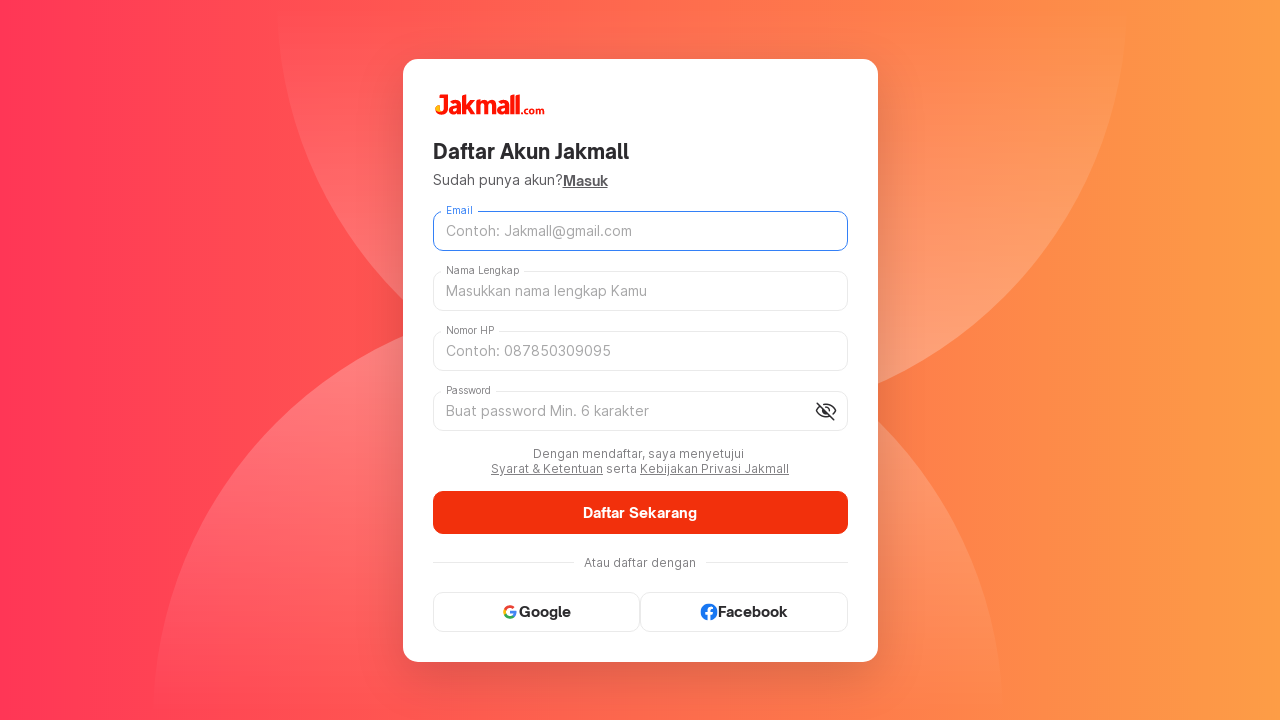

--- FILE ---
content_type: text/html; charset=UTF-8
request_url: https://www.jakmall.com/register?_r=eyJpdiI6IjRud3JVakdpb2d6OWErR1R1SStETFE9PSIsInZhbHVlIjoiSlVITlBVb29IempTdE8wRGUzdndOQUdvemt4M1Q1RFVcLzlFaUVFT3N3aHdcLzhLVkw5cFwvVlY5a0RobHZ6a09vRSIsIm1hYyI6ImI3NWZiMmNjMDlkMmQyNjM4YjcyYzM4NzY2M2Y2YzBlZDZkOWIwNmUzOTAzZWQ1ZjA3ZTRjOTA3YjFjMGExZWUifQ%3D%3D&jtm=789c8b56ca484d4c492d52d2514a4c4ece2fcd2b01b28a2b8b75e1c229896925894046746c2c0058250eee
body_size: 4233
content:
<!DOCTYPE html> <!--[if lt IE 7]> <html class="no-js lt-ie9 lt-ie8 lt-ie7"> <![endif]--> <!--[if IE 7]> <html class="no-js lt-ie9 lt-ie8"> <![endif]--> <!--[if IE 8]> <html class="no-js lt-ie9"> <![endif]--> <!--[if gt IE 8]><!--> <html class="no-js"> <!--<![endif]--> <head> <title>Ayo Daftar di Jakmall.com Sekarang</title> <meta charset="utf-8"> <meta name="viewport" content="width=device-width, initial-scale=1.0, maximum-scale=1" /> <meta name="google-site-verification" content="ZH4DqCKNchPKd4O_XJ_PFv-Tc4eCHob6hsWWkmrec6Y" /> <meta name="description" content="Daftar di Jakmall sekarang dan mulai jual beli online aman dilengkapi fasilitas rekening bersama, Gratis!"> <meta id="_token" name="csrf-token" content="pevZRuIEd4W13ab5ithuWUbW2WTvZiHViUHbbPpn" />      
    <link rel="canonical" href="https://www.jakmall.com/register" />
     <meta property="og:title" content="Ayo Daftar di Jakmall.com Sekarang" />
    <meta property="og:site_name" content="JAKMALL.COM"/>
    <meta property="og:url" content="https://www.jakmall.com/register?_r=[base64]%3D%3D&jtm=789c8b56ca484d4c492d52d2514a4c4ece2fcd2b01b28a2b8b75e1c229896925894046746c2c0058250eee" />
    <meta property="og:description" content="Daftar di Jakmall sekarang dan mulai jual beli online aman dilengkapi fasilitas rekening bersama, Gratis!" />
    <meta property="og:image" content="https://www.jakmall.com/android-chrome-256x256.png" />
    <meta name="twitter:card" content="summary" />
    <meta name="twitter:site" content="@jakmall" />
    <meta name="twitter:creator" content="@jakmall" />
    <meta name="twitter:title" content="Ayo Daftar di Jakmall.com Sekarang" />
    <meta name="twitter:description" content="Daftar di Jakmall sekarang dan mulai jual beli online aman dilengkapi fasilitas rekening bersama, Gratis!" />
    <meta name="twitter:image" content="https://www.jakmall.com/android-chrome-256x256.png" />
  <link rel="apple-touch-icon" sizes="180x180" href="https://www.jakmall.com/apple-touch-icon.png?3"> <link rel="icon" type="image/png" href="https://www.jakmall.com/favicon-32x32.png?3" sizes="32x32"> <link rel="icon" type="image/png" href="https://www.jakmall.com/favicon-16x16.png?3" sizes="16x16"> <link rel="manifest" href="https://www.jakmall.com/manifest.json"> <link rel="mask-icon" href="https://www.jakmall.com/safari-pinned-tab.svg?3" color="#f2300c"> <meta name="theme-color" content="#ffffff">         <link rel="stylesheet" href="https://www.jakmall.com/css/desktop/core.css?id=0201b57ffc7036e64ae5">
    <!--[if IE]>
    <link rel="stylesheet" type="text/css" href="https://www.jakmall.com/css/desktop/ie-all.css?id=e772d818ea0c5744d7d8" />
    <![endif]-->
    <!--[if lt IE 9]>
    <link rel="stylesheet" type="text/css" href="https://www.jakmall.com/css/desktop/ie-8.css?id=fa9a6f2a06a9b82b63db" />
    <![endif]-->

    <link
        rel="stylesheet"
        href="https://www.jakmall.com/css/desktop/auth.css?id=ece17860b8a4a80e7e6c"
    >
       
    
    <script src="https://www.jakmall.com/js/front/core.js?id=2dcb6ba0aed72d9bbeae"></script>
    <script type="text/javascript">window.dataLayer = [{"event":"promotionClick","ecommerce":{"promoClick":{"promotions":[{"id":"sys-header","name":"sys-header","creative":"daftar","position":"header : account"}]}}}];</script>
            
            <script type="text/javascript">var fbPixelEvents = null;</script>
    
    <!-- Google Tag Manager -->
    <script>(function(w,d,s,l,i){w[l]=w[l]||[];w[l].push({'gtm.start':
                new Date().getTime(),event:'gtm.js'});var f=d.getElementsByTagName(s)[0],
            j=d.createElement(s),dl=l!='dataLayer'?'&l='+l:'';j.async=true;j.src=
            'https://www.googletagmanager.com/gtm.js?id='+i+dl;f.parentNode.insertBefore(j,f);
        })(window,document,'script','dataLayer','GTM-5NBQML');</script>
    <!-- End Google Tag Manager -->
 </head> <body >     <noscript><iframe src="https://www.googletagmanager.com/ns.html?id=GTM-5NBQML" height="0" width="0" style="display:none;visibility:hidden"></iframe></noscript>  <div class="main "> 
<main class="body" id="body">
    <script type="text/javascript">
    var affiliateMode = {"isAffiliateMode":null,"isSwitchable":null,"isWarningDismissed":null,"warehouseDisplayCity":null,"warehouseList":[],"switchModeRoute":"https:\/\/www.jakmall.com\/mitra\/switch-mode","hashCode":"ZiivZe1AE0TYTo8A","onboarding":null,"purchaseHistoryRoute":"https:\/\/www.jakmall.com\/mitra\/purchase-history\/payment","listPrivilege":null,"mitraWalletBalance":null,"mitraRewardsBalance":null,"affiliateStoreName":null,"isAffiliateAdmin":null,"subscription":null,"featureFlag":{"subscription_notice":true,"notification_page":true}};
    var featureFlag = {"featureAffiliateMode":false};
    var headerAnnouncementUrl = 'https://www.jakmall.com/_api/user/announcement';
</script>

<div id="header-notice">
            <!-- only slot for now -->
    </div>    <script type="text/javascript">
    var alertMessages = [];
</script>

        <section class="auth" id="member">
        <div class="auth__outer" :class="{'relative': viewport.tablet}">
            <div v-if="!viewport.tablet" class="auth__background-top"></div>
            <div v-if="!viewport.tablet" class="auth__background-bottom"></div>
            <i
                class="auth__close ms ms-24"
                v-on:click="goToPrevPage"
            >
                close
            </i>
            <div class="auth__inner">
                <img
                    src="https://www.jakmall.com/images/desktop/auth/jakmall-logo.svg"
                    height="30"
                    class="pointer"
                    v-on:click="openLink('https://www.jakmall.com')"
                />
                <alert v-if="isRegisterMitra" type="bordered-info-rounded" icon-type="info_outline" :show-icon="false">
                    <i class="mi mi-18 marr--sm">info_outline</i>
                    <span class="text--sm text--left">Kamu harus memiliki akun Jakmall sebelum jadi Mitra</span>
                </alert>
                <div class="auth__title">Daftar Akun Jakmall</div>
                <div class="auth__regist-link">
                    <div>Sudah punya akun?</div>
                    <btn
                        variant="tertiary"
                        v-on:click="openLink('https://www.jakmall.com/login?_r=[base64]%3D%3D&amp;jtm=789c8b56ca484d4c492d52d2514a4c4ece2fcd2b01b28a2b8b75e1c229896925894046746c2c0058250eee')"
                    >
                        Masuk
                    </btn>
                </div>
                <div class="auth__form">
                    <form method="POST" action="https://www.jakmall.com/register?_r=[base64]%3D%3D&amp;jtm=789c8b56ca484d4c492d52d2514a4c4ece2fcd2b01b28a2b8b75e1c229896925894046746c2c0058250eee" accept-charset="UTF-8" class="form"><input name="_token" type="hidden" value="pevZRuIEd4W13ab5ithuWUbW2WTvZiHViUHbbPpn">
                        <fieldset>
                            <text-field
                                class="auth__input"
                                label="Email"
                                id="auth-email"
                                input-name="email"
                                :value="email"
                                :border-radius="10"
                                :full-width="true"
                                :height="40"
                                :is-error="!!errorInput.email"
                                :delay-position-calculation="100"
                                :max-length="emailMaxLength"
                                :use-adornments="true"
                                :helper-text="errorInput.email"
                                placeholder="Contoh: Jakmall@gmail.com"
                                v-on:input="updateInput('email', $event.target.value)"
                            ></text-field>
                            <text-field
                                class="auth__input"
                                label="Nama Lengkap"
                                id="auth-name"
                                input-name="name"
                                :value="name"
                                :border-radius="10"
                                :full-width="true"
                                :height="40"
                                :is-error="!!errorInput.name"
                                :delay-position-calculation="100"
                                :max-length="emailMaxLength"
                                :use-adornments="true"
                                :helper-text="errorInput.name"
                                placeholder="Masukkan nama lengkap Kamu"
                                v-on:input="updateInput('name', $event.target.value)"
                            ></text-field>
                            <text-field
                                class="auth__input"
                                label="Nomor HP"
                                id="auth-phone"
                                input-name="phone_number"
                                :value="phoneNumber"
                                :border-radius="10"
                                :full-width="true"
                                :height="40"
                                :is-error="!!errorInput.phoneNumber"
                                :delay-position-calculation="100"
                                :max-length="emailMaxLength"
                                :use-adornments="true"
                                :helper-text="errorInput.phoneNumber"
                                :is-digit="true"
                                :is-return-string="true"
                                placeholder="Contoh: 087850309095"
                                v-on:input="updateInput('phoneNumber', $event.target.value)"
                            ></text-field>
                            <text-field
                                class="auth__input"
                                label="Password"
                                id="auth-password"
                                input-name="password"
                                :value="passcontent"
                                :border-radius="10"
                                :full-width="true"
                                :height="40"
                                :is-error="!!errorInput.passcontent"
                                :delay-position-calculation="100"
                                :max-length="emailMaxLength"
                                :use-adornments="true"
                                :helper-text="errorInput.passcontent"
                                :use-right-icon="true"
                                :type="showpass ? 'text' : 'password'"
                                placeholder="Buat password Min. 6 karakter"
                                v-on:input="updateInput('passcontent', $event.target.value)"
                            >
                                <template slot="right-icon">
                                    <i @click="showpass = !showpass" class="ms ms-24 pointer">
                                        {{ showpass ? 'visibility' : 'visibility_off' }}
                                    </i>
                                </template>
                            </text-field>
                            <div class="auth__snk">
                                Dengan mendaftar, saya menyetujui <br />
                                <a class="auth__snk-link" href="https://www.jakmall.com/terms">Syarat & Ketentuan</a>
                                serta
                                <a class="auth__snk-link" href="https://www.jakmall.com/privacy">Kebijakan Privasi Jakmall</a>
                            </div>
                            <btn
                                class="auth__submit mart--lg"
                                type="submit"
                                :is-full-width="true"
                                :is-disabled="isErrorExist"
                            >
                                Daftar Sekarang
                            </btn>
                        </fieldset>
                    </form>
                    <div class="auth__other-option">
                        <div class="auth__other-option-separator"></div>
                        <div class="auth__other-option-label">Atau daftar dengan</div>
                    </div>
                    <div class="auth__other-option-list">
                        <button
                            class="auth__other-option-button"
                            v-on:click="openLink('https://www.jakmall.com/login/google?_r=[base64]%3D%3D')"
                        >
                            <img src="https://www.jakmall.com/images/desktop/social/google-color.svg" height="18px" alt="" />
                            <span>Google</span>
                        </button>
                        <button
                            class="auth__other-option-button"
                            v-on:click="openLink('https://www.jakmall.com/login/facebook?_r=[base64]%3D%3D')"
                        >
                            <img src="https://www.jakmall.com/images/desktop/social/facebook-logo.svg" height="18px" alt="" />
                            <span>Facebook</span>
                        </button>
                    </div>
                </div>
            </div>
        </div>
    </section>
</main>

<div id="phone-verification-modal"> <phone-verification-modal :is-not-verified="false" redirect-link="https://www.jakmall.com/member/profile"> </phone-verification-modal> </div>

<div id="vue3-alert-dialog"></div>
<div id="alert-dialog"> <modal-dialog v-if="display" width="360" disable-close v-cloak :padding="false"> <div class="alert-dialog"> <img height="60" src="/images/desktop/icons/alert.svg" class="marb--lg" /> <div class="alert-dialog__title" v-html="title" ></div> <p v-html="content" class="alert-dialog__content"></p> <btn size="sm" :is-full-width="viewport.tablet" v-on:click.native.prevent="display = false" > Mengerti </btn> </div> </modal-dialog> </div>

<div id="vue3-snackbar"></div>
<div id="snackbar"> <snackbar :data="null"></snackbar> </div>





 </div>             <script type="text/javascript">

        
        
            
            
        
        
        
            
            
        
        
        
            
            
        

    </script>

    <script>
        const oldInput = {
            email: '',
            name: '',
            phoneNumber: ''
        };
        const errorInput = {
            email: '',
            passcontent: '',
            name: '',
            phoneNumber: ''
        };
        const isRegisterMitra = false;
    </script>
    <script src="https://www.jakmall.com/js/front/register.js?id=da4ca30f7901429cea48" type="text/javascript"></script>
       <!-- Hotjar Tracking Code for https://www.jakmall.com/ -->
    <script>
        (function(h,o,t,j,a,r){
            h.hj=h.hj||function(){(h.hj.q=h.hj.q||[]).push(arguments)};
            h._hjSettings={hjid:226234,hjsv:5};
            a=o.getElementsByTagName('head')[0];
            r=o.createElement('script');r.async=1;
            r.src=t+h._hjSettings.hjid+j+h._hjSettings.hjsv;
            a.appendChild(r);
        })(window,document,'//static.hotjar.com/c/hotjar-','.js?sv=');
    </script>

        <!-- Facebook Pixel Code -->
    <script>
    !function(f,b,e,v,n,t,s){if(f.fbq)return;n=f.fbq=function(){n.callMethod?
    n.callMethod.apply(n,arguments):n.queue.push(arguments)};if(!f._fbq)f._fbq=n;
    n.push=n;n.loaded=!0;n.version='2.0';n.queue=[];t=b.createElement(e);t.async=!0;
    t.src=v;s=b.getElementsByTagName(e)[0];s.parentNode.insertBefore(t,s)}(window,
    document,'script','https://connect.facebook.net/en_US/fbevents.js');
    fbq('init', '194671454277869');
    fbq('track', 'PageView');
    </script>
    <noscript><img height="1" width="1" style="display:none"
    src="https://www.facebook.com/tr?id=194671454277869&ev=PageView&noscript=1"
    /></noscript>
    <!-- DO NOT MODIFY -->
    <!-- End Facebook Pixel Code -->
 <script type="text/javascript" src="https://www.jakmall.com/_v3/js/front/partials/snackbar.3e0bdb45aeed0d40b457.js"></script>  <script type="text/javascript" src="https://www.jakmall.com/_v3/js/front/partials/alert-dialog.0f321026689ec456f303.js"></script>  </body> </html>